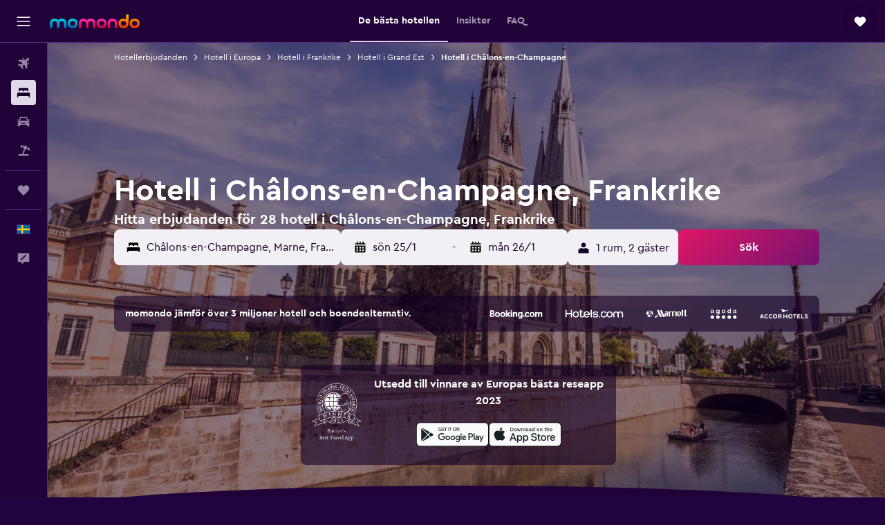

--- FILE ---
content_type: image/svg+xml
request_url: https://www.momondo.se/res/images/flags-svg/se.svg
body_size: -268
content:
<svg xmlns="http://www.w3.org/2000/svg"  viewBox="0 0 60 40"><path fill="#006AA7" d="M0 0h60v40H0z"/><path fill="#FECC00" d="M60 16v8H28v16h-8V24H0v-8h20V0h8v16"/></svg>